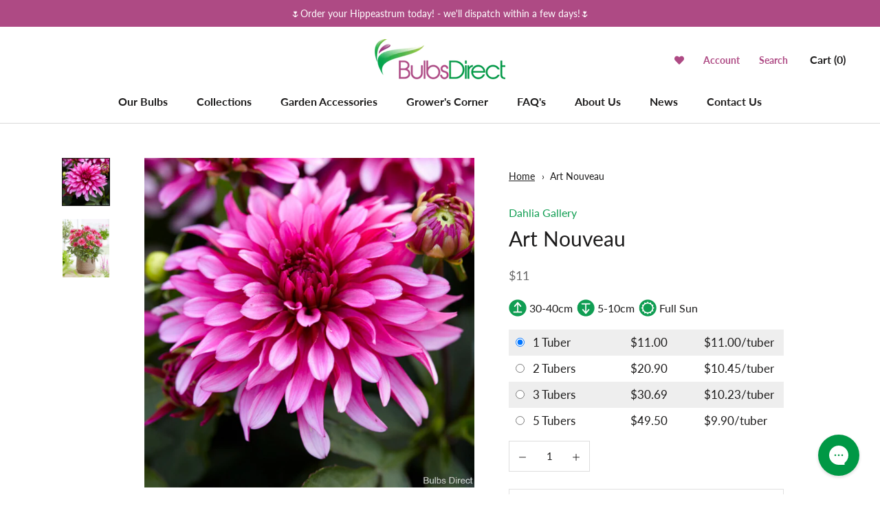

--- FILE ---
content_type: text/css
request_url: https://bulbsdirect.co.nz/cdn/shop/t/77/assets/bold-upsell-custom.css?v=150135899998303055901768172495
body_size: -686
content:
/*# sourceMappingURL=/cdn/shop/t/77/assets/bold-upsell-custom.css.map?v=150135899998303055901768172495 */


--- FILE ---
content_type: text/json
request_url: https://conf.config-security.com/model
body_size: 85
content:
{"title":"recommendation AI model (keras)","structure":"release_id=0x5f:31:49:4b:5c:3e:4e:3a:2c:48:71:40:64:24:74:73:53:54:41:49:3d:59:6b:6f:57:43:38:2a:37;keras;q7nsei9z6pk9wruw1admf4f0wofw6und5mamugqgq8k0wn5xw6z876d6wrfokgjdg795e6uv","weights":"../weights/5f31494b.h5","biases":"../biases/5f31494b.h5"}

--- FILE ---
content_type: text/javascript; charset=utf-8
request_url: https://bulbsdirect.co.nz/products/art-nouveau.js
body_size: 820
content:
{"id":3885411172422,"title":"Art Nouveau","handle":"art-nouveau","description":"\u003cp\u003e\u003cspan\u003eThe low-growing, compact, dwarf \u003c\/span\u003e\u003cb\u003eDahlia\u003c\/b\u003e\u003cspan\u003e 'Gallery \u003c\/span\u003e\u003cb\u003eArt Nouveau\u003c\/b\u003e\u003cspan\u003e' is\u003c\/span\u003e\u003cspan\u003e ideal for growing in containers or at the front of a herbaceous border. \u003c\/span\u003e\u003c\/p\u003e\n\u003cp\u003e\u003cspan\u003eIt bears a mass of cerise pink, double flowers, over a long period, and has lovely contrasting dark green foliage.\u003c\/span\u003e\u003c\/p\u003e","published_at":"2024-10-30T05:38:04+13:00","created_at":"2019-07-03T08:30:35+12:00","vendor":"Dahlia Gallery","type":"Dahlia Gallery","tags":["30cm to 60cm","__tab1:dahlia-planting-guide","Bee Favourites","Dahlia2025","Dahlias","depth 5-10cm","discount_2:5","discount_3:7","discount_5:10","Full Sun","height 30-40cm","Pink","quantity_1","quantity_2","quantity_3","quantity_5","Small Blooms"],"price":1100,"price_min":1100,"price_max":1100,"available":false,"price_varies":false,"compare_at_price":null,"compare_at_price_min":0,"compare_at_price_max":0,"compare_at_price_varies":false,"variants":[{"id":29238467952710,"title":"Default Title","option1":"Default Title","option2":null,"option3":null,"sku":"03-253","requires_shipping":true,"taxable":true,"featured_image":null,"available":false,"name":"Art Nouveau","public_title":null,"options":["Default Title"],"price":1100,"weight":0,"compare_at_price":null,"inventory_management":"shopify","barcode":"","quantity_rule":{"min":1,"max":null,"increment":1},"quantity_price_breaks":[],"requires_selling_plan":false,"selling_plan_allocations":[]}],"images":["\/\/cdn.shopify.com\/s\/files\/1\/0064\/7322\/0166\/files\/visi118286_1.jpg?v=1752012018","\/\/cdn.shopify.com\/s\/files\/1\/0064\/7322\/0166\/files\/visi192915.jpg?v=1752012018"],"featured_image":"\/\/cdn.shopify.com\/s\/files\/1\/0064\/7322\/0166\/files\/visi118286_1.jpg?v=1752012018","options":[{"name":"Title","position":1,"values":["Default Title"]}],"url":"\/products\/art-nouveau","media":[{"alt":null,"id":52788779057399,"position":1,"preview_image":{"aspect_ratio":1.0,"height":1800,"width":1800,"src":"https:\/\/cdn.shopify.com\/s\/files\/1\/0064\/7322\/0166\/files\/visi118286_1.jpg?v=1752012018"},"aspect_ratio":1.0,"height":1800,"media_type":"image","src":"https:\/\/cdn.shopify.com\/s\/files\/1\/0064\/7322\/0166\/files\/visi118286_1.jpg?v=1752012018","width":1800},{"alt":null,"id":52788779090167,"position":2,"preview_image":{"aspect_ratio":0.8,"height":1024,"width":819,"src":"https:\/\/cdn.shopify.com\/s\/files\/1\/0064\/7322\/0166\/files\/visi192915.jpg?v=1752012018"},"aspect_ratio":0.8,"height":1024,"media_type":"image","src":"https:\/\/cdn.shopify.com\/s\/files\/1\/0064\/7322\/0166\/files\/visi192915.jpg?v=1752012018","width":819}],"requires_selling_plan":false,"selling_plan_groups":[]}

--- FILE ---
content_type: text/javascript
request_url: https://bulbsdirect.co.nz/cdn/shop/t/77/assets/custom.js?v=121383728131381691581768172495
body_size: -4
content:
$(document).ready(function(){function getClosest(a,numberD1){return numberD1-a.reduce(function(closest,v){return numberD1>=v?Math.min(numberD1-v,closest):closest},1e100)}var quantityInput=$('input[name="quantity"]'),minQuantity=parseInt($('input[name="id"]:first').prev().text()),quantitySelected=parseInt($('input[name="id"]:checked').prev().text()),quantityStep,quantityNext,quantityArr=[];$(".variantQuantity").each(function(){quantityArr.push(parseInt($(this).text()))});function newVars(){$('input[name="id"]:checked').parents("tr").prev().length?quantityStep=parseInt($('input[name="id"]:checked').parents("tr").prev().find('input[name="id"]').prev().text()):quantityStep=quantitySelected,$('input[name="id"]:checked').parents("tr").next().length?quantityNext=parseInt($('input[name="id"]:checked').parents("tr").next().find('input[name="id"]').prev().text()):quantityNext=99999}newVars();function updatePrice(){var totalPrice=parseInt(quantityInput.val())*parseInt($('input[name="id"]:checked').attr("data-price"));$(".price-total").text(Shopify.formatMoney(totalPrice),window.theme.moneyFormat)}if(updatePrice(),$(".ProductForm_variants tr:not(.soldout)").click(function(){$(this).find('input[type="radio"]').prop("checked",!0),$(this).siblings().removeClass("is_active"),$(this).addClass("is_active"),quantityInput.val($(this).attr("data-quantity")),newVars(),updatePrice()}),$(".decrease-quantity").click(function(){var quantitySelected2=parseInt($('input[name="id"]:checked').prev().text()),newVal2=parseInt(quantityInput.val())-quantityStep;if(quantitySelected2==parseInt(quantityInput.val())){$('tr[data-quantity="'+quantityStep+'"]').find('input[name="id"]').prop("checked",!0).trigger("click"),newVars();var newVal2=parseInt(quantityInput.val())-quantityStep;newVal2<parseInt($('input[name="id"]:checked').prev().text())?quantityInput.val(parseInt($('input[name="id"]:checked').prev().text())):quantityInput.val(newVal2)}else newVal2<=minQuantity?(quantityInput.val(minQuantity),$('tr[data-quantity="'+minQuantity+'"]').find('input[name="id"]').prop("checked",!0).trigger("click"),newVars()):newVal2<quantitySelected2?(quantityInput.val(quantitySelected2),newVars()):quantityInput.val(newVal2);updatePrice()}),$(".increase-quantity").click(function(){var newVal2=parseInt(quantityInput.val())+quantityStep;newVal2>=quantityNext?(quantityInput.val(quantityNext),$('tr[data-quantity="'+quantityNext+'"]').find('input[name="id"]').prop("checked",!0).trigger("click"),newVars()):quantityInput.val(newVal2),updatePrice()}),$("#existedQuantity").length){quantityInput.val(parseInt($("#existedQuantity").text()));var newVal=getClosest(quantityArr,parseInt($("#existedQuantity").text()));$('tr[data-quantity="'+newVal+'"]').trigger("click"),updatePrice()}$(".Minicart__Checkout").click(function(e){e.preventDefault(),document.location="/cart"}),$("#giftwrap_checkbox").change(function(){$(this).prop("checked")?document.location="/cart/add?id=19978566434886&quantity=1":document.location="/cart/change?id=19978566434886&quantity=0"})});
//# sourceMappingURL=/cdn/shop/t/77/assets/custom.js.map?v=121383728131381691581768172495
